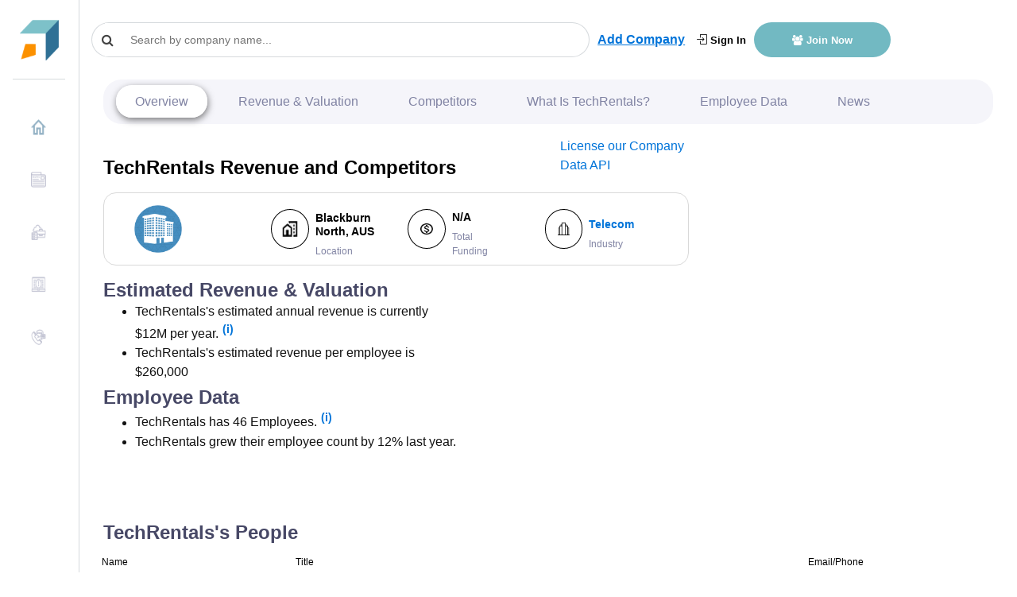

--- FILE ---
content_type: text/html; charset=utf-8
request_url: https://www.google.com/recaptcha/api2/aframe
body_size: 272
content:
<!DOCTYPE HTML><html><head><meta http-equiv="content-type" content="text/html; charset=UTF-8"></head><body><script nonce="Lq7L6EZz_Z4N6DlPXBpIGA">/** Anti-fraud and anti-abuse applications only. See google.com/recaptcha */ try{var clients={'sodar':'https://pagead2.googlesyndication.com/pagead/sodar?'};window.addEventListener("message",function(a){try{if(a.source===window.parent){var b=JSON.parse(a.data);var c=clients[b['id']];if(c){var d=document.createElement('img');d.src=c+b['params']+'&rc='+(localStorage.getItem("rc::a")?sessionStorage.getItem("rc::b"):"");window.document.body.appendChild(d);sessionStorage.setItem("rc::e",parseInt(sessionStorage.getItem("rc::e")||0)+1);localStorage.setItem("rc::h",'1768471078231');}}}catch(b){}});window.parent.postMessage("_grecaptcha_ready", "*");}catch(b){}</script></body></html>

--- FILE ---
content_type: application/javascript; charset=UTF-8
request_url: https://growjo.com/cdn-cgi/challenge-platform/h/g/scripts/jsd/fc21b7e0d793/main.js?
body_size: 4571
content:
window._cf_chl_opt={oPNF3:'g'};~function(E5,J,g,B,I,z,N,T,C){E5=y,function(Q,S,Ef,E4,b,h){for(Ef={Q:288,S:254,b:244,h:281,s:306,M:302,l:216,x:269,v:219,D:279},E4=y,b=Q();!![];)try{if(h=parseInt(E4(Ef.Q))/1+parseInt(E4(Ef.S))/2*(-parseInt(E4(Ef.b))/3)+-parseInt(E4(Ef.h))/4+parseInt(E4(Ef.s))/5+-parseInt(E4(Ef.M))/6+-parseInt(E4(Ef.l))/7*(-parseInt(E4(Ef.x))/8)+parseInt(E4(Ef.v))/9*(-parseInt(E4(Ef.D))/10),S===h)break;else b.push(b.shift())}catch(s){b.push(b.shift())}}(E,212319),J=this||self,g=J[E5(262)],B={},B[E5(280)]='o',B[E5(248)]='s',B[E5(277)]='u',B[E5(221)]='z',B[E5(313)]='n',B[E5(266)]='I',B[E5(245)]='b',I=B,J[E5(211)]=function(Q,S,h,s,Es,Eh,EG,EE,x,D,W,R,Z,F){if(Es={Q:263,S:294,b:317,h:292,s:199,M:297,l:292,x:223,v:200,D:314,W:203,R:273},Eh={Q:305,S:314,b:230},EG={Q:315,S:308,b:208,h:236},EE=E5,S===null||S===void 0)return s;for(x=U(S),Q[EE(Es.Q)][EE(Es.S)]&&(x=x[EE(Es.b)](Q[EE(Es.Q)][EE(Es.S)](S))),x=Q[EE(Es.h)][EE(Es.s)]&&Q[EE(Es.M)]?Q[EE(Es.l)][EE(Es.s)](new Q[(EE(Es.M))](x)):function(j,Ey,Y){for(Ey=EE,j[Ey(Eh.Q)](),Y=0;Y<j[Ey(Eh.S)];j[Y+1]===j[Y]?j[Ey(Eh.b)](Y+1,1):Y+=1);return j}(x),D='nAsAaAb'.split('A'),D=D[EE(Es.x)][EE(Es.v)](D),W=0;W<x[EE(Es.D)];R=x[W],Z=L(Q,S,R),D(Z)?(F='s'===Z&&!Q[EE(Es.W)](S[R]),EE(Es.R)===h+R?M(h+R,Z):F||M(h+R,S[R])):M(h+R,Z),W++);return s;function M(j,Y,E9){E9=y,Object[E9(EG.Q)][E9(EG.S)][E9(EG.b)](s,Y)||(s[Y]=[]),s[Y][E9(EG.h)](j)}},z=E5(289)[E5(261)](';'),N=z[E5(223)][E5(200)](z),J[E5(258)]=function(Q,S,El,Ei,h,s,M,l){for(El={Q:293,S:314,b:284,h:236,s:295},Ei=E5,h=Object[Ei(El.Q)](S),s=0;s<h[Ei(El.S)];s++)if(M=h[s],M==='f'&&(M='N'),Q[M]){for(l=0;l<S[h[s]][Ei(El.S)];-1===Q[M][Ei(El.b)](S[h[s]][l])&&(N(S[h[s]][l])||Q[M][Ei(El.h)]('o.'+S[h[s]][l])),l++);}else Q[M]=S[h[s]][Ei(El.s)](function(x){return'o.'+x})},T=function(ER,Eu,EW,Ew,Ep,ES,S,b,h){return ER={Q:287,S:290},Eu={Q:303,S:303,b:236,h:303,s:303,M:303,l:246,x:303,v:304,D:236,W:304},EW={Q:314},Ew={Q:314,S:304,b:315,h:308,s:208,M:315,l:308,x:315,v:212,D:236,W:236,R:212,m:303,k:212,Z:246},Ep={Q:201,S:304},ES=E5,S=String[ES(ER.Q)],b={'h':function(s){return null==s?'':b.g(s,6,function(M,Eb){return Eb=y,Eb(Ep.Q)[Eb(Ep.S)](M)})},'g':function(s,M,x,Et,D,W,R,Z,F,j,Y,K,o,O,E0,E1,E2,E3){if(Et=ES,null==s)return'';for(W={},R={},Z='',F=2,j=3,Y=2,K=[],o=0,O=0,E0=0;E0<s[Et(Ew.Q)];E0+=1)if(E1=s[Et(Ew.S)](E0),Object[Et(Ew.b)][Et(Ew.h)][Et(Ew.s)](W,E1)||(W[E1]=j++,R[E1]=!0),E2=Z+E1,Object[Et(Ew.M)][Et(Ew.l)][Et(Ew.s)](W,E2))Z=E2;else{if(Object[Et(Ew.x)][Et(Ew.h)][Et(Ew.s)](R,Z)){if(256>Z[Et(Ew.v)](0)){for(D=0;D<Y;o<<=1,O==M-1?(O=0,K[Et(Ew.D)](x(o)),o=0):O++,D++);for(E3=Z[Et(Ew.v)](0),D=0;8>D;o=o<<1|E3&1.84,M-1==O?(O=0,K[Et(Ew.D)](x(o)),o=0):O++,E3>>=1,D++);}else{for(E3=1,D=0;D<Y;o=E3|o<<1,O==M-1?(O=0,K[Et(Ew.W)](x(o)),o=0):O++,E3=0,D++);for(E3=Z[Et(Ew.R)](0),D=0;16>D;o=o<<1|1&E3,O==M-1?(O=0,K[Et(Ew.W)](x(o)),o=0):O++,E3>>=1,D++);}F--,F==0&&(F=Math[Et(Ew.m)](2,Y),Y++),delete R[Z]}else for(E3=W[Z],D=0;D<Y;o=o<<1|E3&1.43,M-1==O?(O=0,K[Et(Ew.D)](x(o)),o=0):O++,E3>>=1,D++);Z=(F--,F==0&&(F=Math[Et(Ew.m)](2,Y),Y++),W[E2]=j++,String(E1))}if(''!==Z){if(Object[Et(Ew.M)][Et(Ew.h)][Et(Ew.s)](R,Z)){if(256>Z[Et(Ew.k)](0)){for(D=0;D<Y;o<<=1,M-1==O?(O=0,K[Et(Ew.D)](x(o)),o=0):O++,D++);for(E3=Z[Et(Ew.k)](0),D=0;8>D;o=1&E3|o<<1,O==M-1?(O=0,K[Et(Ew.D)](x(o)),o=0):O++,E3>>=1,D++);}else{for(E3=1,D=0;D<Y;o=o<<1|E3,M-1==O?(O=0,K[Et(Ew.D)](x(o)),o=0):O++,E3=0,D++);for(E3=Z[Et(Ew.k)](0),D=0;16>D;o=o<<1|E3&1.56,M-1==O?(O=0,K[Et(Ew.W)](x(o)),o=0):O++,E3>>=1,D++);}F--,0==F&&(F=Math[Et(Ew.m)](2,Y),Y++),delete R[Z]}else for(E3=W[Z],D=0;D<Y;o=o<<1.27|1.56&E3,O==M-1?(O=0,K[Et(Ew.W)](x(o)),o=0):O++,E3>>=1,D++);F--,0==F&&Y++}for(E3=2,D=0;D<Y;o=1&E3|o<<1,M-1==O?(O=0,K[Et(Ew.W)](x(o)),o=0):O++,E3>>=1,D++);for(;;)if(o<<=1,M-1==O){K[Et(Ew.D)](x(o));break}else O++;return K[Et(Ew.Z)]('')},'j':function(s,ED,EJ){return ED={Q:212},EJ=ES,s==null?'':''==s?null:b.i(s[EJ(EW.Q)],32768,function(M,Eg){return Eg=EJ,s[Eg(ED.Q)](M)})},'i':function(s,M,x,EB,D,W,R,Z,F,j,Y,K,o,O,E0,E1,E3,E2){for(EB=ES,D=[],W=4,R=4,Z=3,F=[],K=x(0),o=M,O=1,j=0;3>j;D[j]=j,j+=1);for(E0=0,E1=Math[EB(Eu.Q)](2,2),Y=1;E1!=Y;E2=K&o,o>>=1,o==0&&(o=M,K=x(O++)),E0|=(0<E2?1:0)*Y,Y<<=1);switch(E0){case 0:for(E0=0,E1=Math[EB(Eu.Q)](2,8),Y=1;E1!=Y;E2=o&K,o>>=1,o==0&&(o=M,K=x(O++)),E0|=(0<E2?1:0)*Y,Y<<=1);E3=S(E0);break;case 1:for(E0=0,E1=Math[EB(Eu.S)](2,16),Y=1;E1!=Y;E2=o&K,o>>=1,0==o&&(o=M,K=x(O++)),E0|=(0<E2?1:0)*Y,Y<<=1);E3=S(E0);break;case 2:return''}for(j=D[3]=E3,F[EB(Eu.b)](E3);;){if(O>s)return'';for(E0=0,E1=Math[EB(Eu.h)](2,Z),Y=1;E1!=Y;E2=K&o,o>>=1,o==0&&(o=M,K=x(O++)),E0|=Y*(0<E2?1:0),Y<<=1);switch(E3=E0){case 0:for(E0=0,E1=Math[EB(Eu.s)](2,8),Y=1;E1!=Y;E2=K&o,o>>=1,o==0&&(o=M,K=x(O++)),E0|=Y*(0<E2?1:0),Y<<=1);D[R++]=S(E0),E3=R-1,W--;break;case 1:for(E0=0,E1=Math[EB(Eu.M)](2,16),Y=1;Y!=E1;E2=K&o,o>>=1,0==o&&(o=M,K=x(O++)),E0|=(0<E2?1:0)*Y,Y<<=1);D[R++]=S(E0),E3=R-1,W--;break;case 2:return F[EB(Eu.l)]('')}if(W==0&&(W=Math[EB(Eu.x)](2,Z),Z++),D[E3])E3=D[E3];else if(R===E3)E3=j+j[EB(Eu.v)](0);else return null;F[EB(Eu.D)](E3),D[R++]=j+E3[EB(Eu.W)](0),W--,j=E3,W==0&&(W=Math[EB(Eu.M)](2,Z),Z++)}}},h={},h[ES(ER.S)]=b.h,h}(),C=X(),n();function y(i,Q,S,b){return i=i-198,S=E(),b=S[i],b}function E(y5){return y5='bQoxdRID8Lpc6JnNjhz0vqHX3$Gw1afusWZeE+tMTVk4gY7-ry52SPKClUiO9BFAm,syUs3,isNaN,iframe,http-code:,addEventListener,floor,call,detail,HnhLR9,Ntxi4,charCodeAt,_cf_chl_opt,display: none,log,37128HYQmOT,chctx,UHTeq3,225009OCBlQY,Function,symbol,ntYsJ1,includes,timeout,api,error on cf_chl_props,/jsd/oneshot/fc21b7e0d793/0.32109873938431127:1768469347:dzqVePqmrYNlyXEZkMYJW1WAtrm9Rduv8LHj0gWPIDI/,style,random,splice,toString,send,status,parent,KljLg4,push,/invisible/jsd,cloudflare-invisible,contentWindow,navigator,contentDocument,jsd,createElement,273795XJAJoY,boolean,join,isArray,string,stringify,clientInformation,onerror,riYFq1,__CF$cv$params,4qOsclw,location,/b/ov1/0.32109873938431127:1768469347:dzqVePqmrYNlyXEZkMYJW1WAtrm9Rduv8LHj0gWPIDI/,errorInfoObject,oxFY5,oPNF3,error,split,document,Object,XMLHttpRequest,open,bigint,appendChild,ontimeout,184JGLfxB,GsWUx0,now,removeChild,d.cookie,body,readyState,xhr-error,undefined,tabIndex,50JVllAM,object,310628sfiNQJ,catch,/cdn-cgi/challenge-platform/h/,indexOf,success,href,fromCharCode,261435oPcAeW,_cf_chl_opt;NaZoI3;Bshk0;IzgW1;qzjKa3;GBApq0;giyU9;KutOj0;QgiX4;Khftj4;Lfpaq4;zBhRN3;JSmY9;Ntxi4;oxFY5;TDAZ2;ldLC0,stdaggYIrsZ,DOMContentLoaded,Array,keys,getOwnPropertyNames,map,event,Set,[native code],onload,onreadystatechange,function,36228KFnIKr,pow,charAt,sort,1100610MWrYce,sid,hasOwnProperty,loading,randomUUID,getPrototypeOf,source,number,length,prototype,POST,concat,postMessage,jCNy9,from,bind'.split(','),E=function(){return y5},E()}function n(y3,y2,y0,ET,Q,S,b,h,s){if(y3={Q:253,S:225,b:275,h:309,s:206,M:206,l:291,x:300},y2={Q:275,S:309,b:300},y0={Q:226},ET=E5,Q=J[ET(y3.Q)],!Q)return;if(!c())return;(S=![],b=Q[ET(y3.S)]===!![],h=function(EH,M){if(EH=ET,!S){if(S=!![],!c())return;M=e(),f(M.r,function(l){G(Q,l)}),M.e&&P(EH(y0.Q),M.e)}},g[ET(y3.b)]!==ET(y3.h))?h():J[ET(y3.s)]?g[ET(y3.M)](ET(y3.l),h):(s=g[ET(y3.x)]||function(){},g[ET(y3.x)]=function(EA){EA=ET,s(),g[EA(y2.Q)]!==EA(y2.S)&&(g[EA(y2.b)]=s,h())})}function c(EZ,EL,Q,S,b){return EZ={Q:207,S:271},EL=E5,Q=3600,S=A(),b=Math[EL(EZ.Q)](Date[EL(EZ.S)]()/1e3),b-S>Q?![]:!![]}function L(Q,S,h,EP,E7,s,M){E7=(EP={Q:280,S:301,b:282,h:292,s:247,M:301},E5);try{s=S[h]}catch(l){return'i'}if(null==s)return void 0===s?'u':'x';if(E7(EP.Q)==typeof s)try{if(E7(EP.S)==typeof s[E7(EP.b)])return s[E7(EP.b)](function(){}),'p'}catch(x){}return Q[E7(EP.h)][E7(EP.s)](s)?'a':s===Q[E7(EP.h)]?'C':!0===s?'T':!1===s?'F':(M=typeof s,E7(EP.M)==M?V(Q,s)?'N':'f':I[M]||'?')}function e(Ex,EQ,b,h,s,M,l){EQ=(Ex={Q:243,S:204,b:228,h:214,s:278,M:274,l:267,x:239,v:250,D:240,W:241,R:272},E5);try{return b=g[EQ(Ex.Q)](EQ(Ex.S)),b[EQ(Ex.b)]=EQ(Ex.h),b[EQ(Ex.s)]='-1',g[EQ(Ex.M)][EQ(Ex.l)](b),h=b[EQ(Ex.x)],s={},s=Ntxi4(h,h,'',s),s=Ntxi4(h,h[EQ(Ex.v)]||h[EQ(Ex.D)],'n.',s),s=Ntxi4(h,b[EQ(Ex.W)],'d.',s),g[EQ(Ex.M)][EQ(Ex.R)](b),M={},M.r=s,M.e=null,M}catch(x){return l={},l.r={},l.e=x,l}}function G(b,h,y4,Ec,s,M){if(y4={Q:225,S:285,b:312,h:238,s:307,M:296,l:285,x:234,v:318,D:312,W:238,R:307,m:296,k:260,Z:209},Ec=E5,!b[Ec(y4.Q)])return;h===Ec(y4.S)?(s={},s[Ec(y4.b)]=Ec(y4.h),s[Ec(y4.s)]=b.r,s[Ec(y4.M)]=Ec(y4.l),J[Ec(y4.x)][Ec(y4.v)](s,'*')):(M={},M[Ec(y4.D)]=Ec(y4.W),M[Ec(y4.R)]=b.r,M[Ec(y4.m)]=Ec(y4.k),M[Ec(y4.Z)]=h,J[Ec(y4.x)][Ec(y4.v)](M,'*'))}function U(Q,En,E8,S){for(En={Q:317,S:293,b:311},E8=E5,S=[];null!==Q;S=S[E8(En.Q)](Object[E8(En.S)](Q)),Q=Object[E8(En.b)](Q));return S}function P(h,s,Eo,Ee,M,l,x,v,D,W,R,m){if(Eo={Q:198,S:270,b:253,h:283,s:213,M:259,l:256,x:237,v:264,D:265,W:316,R:224,m:268,k:235,Z:213,a:202,d:202,F:210,j:210,Y:218,K:252,o:222,O:257,E0:217,E1:312,E2:242,E3:232,EO:290},Ee=E5,!H(0))return![];l=(M={},M[Ee(Eo.Q)]=h,M[Ee(Eo.S)]=s,M);try{x=J[Ee(Eo.b)],v=Ee(Eo.h)+J[Ee(Eo.s)][Ee(Eo.M)]+Ee(Eo.l)+x.r+Ee(Eo.x),D=new J[(Ee(Eo.v))](),D[Ee(Eo.D)](Ee(Eo.W),v),D[Ee(Eo.R)]=2500,D[Ee(Eo.m)]=function(){},W={},W[Ee(Eo.k)]=J[Ee(Eo.Z)][Ee(Eo.k)],W[Ee(Eo.a)]=J[Ee(Eo.Z)][Ee(Eo.d)],W[Ee(Eo.F)]=J[Ee(Eo.s)][Ee(Eo.j)],W[Ee(Eo.Y)]=J[Ee(Eo.s)][Ee(Eo.K)],W[Ee(Eo.o)]=C,R=W,m={},m[Ee(Eo.O)]=l,m[Ee(Eo.E0)]=R,m[Ee(Eo.E1)]=Ee(Eo.E2),D[Ee(Eo.E3)](T[Ee(Eo.EO)](m))}catch(k){}}function A(Ek,EV,Q){return Ek={Q:253,S:207},EV=E5,Q=J[EV(Ek.Q)],Math[EV(Ek.S)](+atob(Q.t))}function V(Q,S,EX,E6){return EX={Q:220,S:315,b:231,h:208,s:284,M:298},E6=E5,S instanceof Q[E6(EX.Q)]&&0<Q[E6(EX.Q)][E6(EX.S)][E6(EX.b)][E6(EX.h)](S)[E6(EX.s)](E6(EX.M))}function f(Q,S,Ej,EF,Ed,Ea,Er,b,h,s){Ej={Q:253,S:215,b:213,h:264,s:265,M:316,l:283,x:259,v:227,D:225,W:224,R:268,m:299,k:251,Z:255,a:255,d:286,F:286,j:232,Y:290,K:249},EF={Q:276},Ed={Q:233,S:233,b:285,h:205},Ea={Q:224},Er=E5,b=J[Er(Ej.Q)],console[Er(Ej.S)](J[Er(Ej.b)]),h=new J[(Er(Ej.h))](),h[Er(Ej.s)](Er(Ej.M),Er(Ej.l)+J[Er(Ej.b)][Er(Ej.x)]+Er(Ej.v)+b.r),b[Er(Ej.D)]&&(h[Er(Ej.W)]=5e3,h[Er(Ej.R)]=function(Eq){Eq=Er,S(Eq(Ea.Q))}),h[Er(Ej.m)]=function(EU){EU=Er,h[EU(Ed.Q)]>=200&&h[EU(Ed.S)]<300?S(EU(Ed.b)):S(EU(Ed.h)+h[EU(Ed.Q)])},h[Er(Ej.k)]=function(Ez){Ez=Er,S(Ez(EF.Q))},s={'t':A(),'lhr':g[Er(Ej.Z)]&&g[Er(Ej.a)][Er(Ej.d)]?g[Er(Ej.Z)][Er(Ej.F)]:'','api':b[Er(Ej.D)]?!![]:![],'payload':Q},h[Er(Ej.j)](T[Er(Ej.Y)](JSON[Er(Ej.K)](s)))}function H(Q,Em,EI){return Em={Q:229},EI=E5,Math[EI(Em.Q)]()<Q}function X(EY,EN){return EY={Q:310,S:310},EN=E5,crypto&&crypto[EN(EY.Q)]?crypto[EN(EY.S)]():''}}()